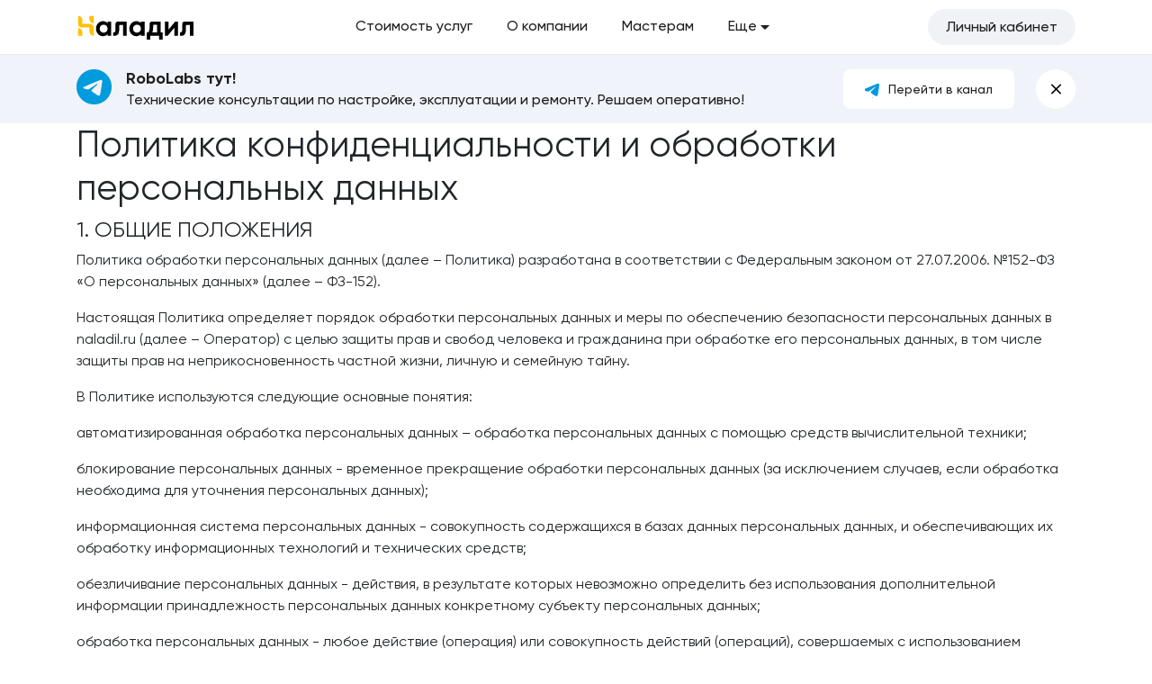

--- FILE ---
content_type: text/html; charset=UTF-8
request_url: https://naladil.ru/privacy-policy
body_size: 15488
content:
<!DOCTYPE html>
<html lang="ru">
<head>
    <!-- Google tag (gtag.js) -->
<script async src="https://www.googletagmanager.com/gtag/js?id=G-M2C0TQRPY0"></script>
<script>
    window.dataLayer = window.dataLayer || [];
    function gtag(){dataLayer.push(arguments);}
    gtag('js', new Date());

    gtag('config', 'G-M2C0TQRPY0');
</script>
    <meta charset="utf-8">
    <meta http-equiv="X-UA-Compatible" content="IE=edge">
    <meta name="viewport" content="width=device-width, initial-scale=1.0, maximum-scale=1.0, user-scalable=0">

        <meta name="csrf-token" content="JXraH6e18kZluk0Ea7zu9RjOcVMNWPWgorm3ua1Q">
    <link rel="icon" href="/favicon.svg" type="image/svg+xml">
    <title>Naladil.ru — сервисная служба нового поколения</title>
        <meta name="keywords" content="">
    <meta name="description" content="">

    <link href="/build/front/css/app.css?id=e478007dc662d3b78943" rel="stylesheet">
</head>
<body class="">
<div id="wrapper">
    <div id="header">
    <div class="container">
        <div class="header-wrapper d-flex align-items-center">
            <div class="w-100 d-flex align-items-center">
                <a href="/" class="logo">
                    <img src="https://naladil.ru/build/front/images/app/logo-v2.svg">
                </a>
                <div class="d-none d-lg-block flex-grow-1">
                    <ul class="main-menu d-flex justify-content-center">
                        <li class="item">
                            <a
                                href="https://naladil.ru/prices"
                                class="link d-flex align-items-center "
                            ><span>Стоимость услуг</span></a>
                        </li>
                        <li class="item">
                            <a
                                href="https://naladil.ru/about"
                                class="link d-flex align-items-center "
                            ><span>О компании</span></a>
                        </li>
                        <li class="item">
                            <a
                                href="https://naladil.ru/masters"
                                class="link d-flex align-items-center "
                            ><span>Мастерам</span></a>
                        </li>
                        <li class="item v2-select js-v2-select">
                            <span
                                class="link more d-flex align-items-center js-v2-select-toggle"
                            ><span>Еще</span><span class="arrow"></span></span>
                            <div class="v2-select-dropdown d-none js-v2-select-dropdown w-content">
                                <a
                                    href="https://naladil.ru/partners"
                                    class="v2-select-option "
                                ><span>Партнерам</span></a>
                                <a
                                    href="https://naladil.ru/faq"
                                    class="v2-select-option "
                                ><span>Частые вопросы</span></a>
                                <a
                                    href="https://naladil.ru/help"
                                    class="v2-select-option "
                                ><span>Помощь</span></a>
                            </div>
                        </li>
                    </ul>
                </div>
            </div>

            <div class="d-flex align-items-center">
                <div class="btn-tg-rl d-none">
    <div class="d-flex">
        <div class="w-100">
            <a href="https://t.me/robolabs_online" target="_blank" class="title">
                <span class="ico-tg-btn"></span>
                <span class="d-none d-sm-inline">RoboLabs тут</span>
                <span class="d-sm-none">RL</span>
            </a>
        </div>
        <div class="flex-shrink-1">
            <div class="to-alert d-none d-sm-block"></div>
        </div>
    </div>
</div>

                                    <a class="btn-account text-nowrap d-flex align-items-center" href="https://naladil.ru/login">Личный кабинет</a>
                
                <div class="btn-menu-collapse">
                    <i class="ico-menu"></i>
                    <i class="ico-cross d-none"></i>
                </div>
            </div>
        </div>
    </div>
    <div class="box-collapse-menu container" style="display: none">
        <ul class="collapse-menu">
            <li><a href="https://naladil.ru/prices">Услуги</a></li>
            <li><a href="https://naladil.ru/partners">Партнерам</a></li>
            <li><a href="https://naladil.ru/masters">Мастерам</a></li>
            <li><a href="https://naladil.ru/about">О компании</a></li>
            <li><a href="https://naladil.ru/faq">Частые вопросы</a></li>
            <li><a href="https://naladil.ru/help">Помощь</a></li>
        </ul>
    </div>
</div>
    <div class="alert-rl-tg ">
    <div class="container">
        <div class="content d-flex">
            <div class="flex-shrink-1">
                <div class="icon"></div>
            </div>
            <div class="w-100">
                <div class="d-md-flex">
                    <div class="w-100">
                        <div class="title">RoboLabs тут!</div>
                        <div class="description">
                            Технические консультации по настройке, эксплуатации и ремонту.
                            Решаем оперативно!
                        </div>
                    </div>
                    <div class="flex-shrink-1">
                        <a href="https://t.me/robolabs_online" target="_blank" class="btn-tg">
                            <span class="ico-tg-btn"></span>Перейти в канал
                        </a>
                    </div>
                </div>
            </div>
            <div class="rl-tg-close"></div>
        </div>
    </div>
</div>
        <div class="container">
        <h1>Политика конфиденциальности и обработки персональных данных</h1>
        <h4>1. ОБЩИЕ ПОЛОЖЕНИЯ</h4>
        <p>Политика обработки персональных данных (далее – Политика) разработана в соответствии с Федеральным законом от 27.07.2006. №152-ФЗ «О персональных данных» (далее – ФЗ-152).</p>
        <p>Настоящая Политика определяет порядок обработки персональных данных и меры по обеспечению безопасности персональных данных в naladil.ru (далее – Оператор) с целью защиты прав и свобод человека и гражданина при обработке его персональных данных, в том числе защиты прав на неприкосновенность частной жизни, личную и семейную тайну.</p>
        <p>В Политике используются следующие основные понятия:</p>
        <p>
            <span>автоматизированная обработка персональных данных</span>&nbsp;– обработка персональных данных с помощью средств вычислительной техники;
        </p>
        <p>
            <span>блокирование персональных данных</span>&nbsp;- временное прекращение обработки персональных данных (за исключением случаев, если обработка необходима для уточнения персональных данных);
        </p>
        <p>
            <span>информационная система персональных данных</span>&nbsp;- совокупность содержащихся в базах данных персональных данных, и обеспечивающих их обработку информационных технологий и технических средств;
        </p>
        <p>
            <span>обезличивание персональных данных</span>&nbsp;- действия, в результате которых невозможно определить без использования дополнительной информации принадлежность персональных данных конкретному субъекту персональных данных;
        </p>
        <p>
            <span>обработка персональных данных</span>&nbsp;- любое действие (операция) или совокупность действий (операций), совершаемых с использованием средств автоматизации или без использования таких средств с персональными данными, включая сбор, запись, систематизацию, накопление, хранение, уточнение (обновление, изменение), извлечение, использование, передачу (распространение, предоставление, доступ), обезличивание, блокирование, удаление, уничтожение персональных данных;
        </p>
        <p>
            <span>оператор&nbsp;</span>- государственный орган, муниципальный орган, юридическое или физическое лицо, самостоятельно или совместно с другими лицами организующие и (или) осуществляющие обработку персональных данных, а также определяющие цели обработки персональных данных, состав персональных данных, подлежащих обработке, действия (операции), совершаемые с персональными данными;
        </p>
        <p>
            <span>персональные данные</span>&nbsp;– любая информация, относящаяся к прямо или косвенно определенному или определяемому физическому лицу (субъекту персональных данных);
        </p>
        <p>
            <span>предоставление персональных данных</span>&nbsp;– действия, направленные на раскрытие персональных данных определенному лицу или определенному кругу лиц;
        </p>
        <p>
            <span>распространение персональных данных</span>&nbsp;- действия, направленные на раскрытие персональных данных неопределенному кругу лиц (передача персональных данных) или на ознакомление с персональными данными неограниченного круга лиц, в том числе обнародование персональных данных в средствах массовой информации, размещение в информационно- телекоммуникационных сетях или предоставление доступа к персональным данным каким-либо иным способом;
        </p>
        <p>
            <span>трансграничная передача персональных данных</span>&nbsp;- передача персональных данных на территорию иностранного государства органу власти иностранного государства, иностранному физическому или иностранному юридическому лицу.
        </p>
        <p>
            <span>уничтожение персональных данных</span>&nbsp;- действия, в результате которых невозможно восстановить содержание персональных данных в информационной системе персональных данных и (или) результате которых уничтожаются материальные носители персональных данных;
        </p>
        <p>Компания обязана опубликовать или иным образом обеспечить неограниченный доступ к настоящей Политике обработки персональных данных в соответствии с ч. 2 ст. 18.1. ФЗ-152.</p>
        <h4>2. ПРИНЦИПЫ И УСЛОВИЯ ОБРАБОТКИ ПЕРСОНАЛЬНЫХ ДАННЫХ</h4><h4>2.1 Принципы обработки персональных данных</h4>
        <p>Обработка персональных данных у Оператора осуществляется на основе следующих принципов:</p>
        <ul>
            <li><p>законности и справедливой основы;</p></li>
            <li>
                <p>ограничения обработки персональных данных достижением конкретных, заранее определенных и законных целей;</p>
            </li>
            <li><p>недопущения обработки персональных данных, несовместимой с целями сбора персональных данных;</p></li>
            <li>
                <p>недопущения объединения баз данных, содержащих персональные данные, обработка которых осуществляется в целях, несовместимых между собой;</p>
            </li>
            <li><p>обработки только тех персональных данных, которые отвечают целям их обработки;</p></li>
            <li><p>соответствия содержания и объема обрабатываемых персональных данных заявленным целям обработки;</p>
            </li>
            <li>
                <p>недопущения обработки персональных данных, избыточных по отношению к заявленным целям их обработки;</p>
            </li>
            <li>
                <p>обеспечения точности, достаточности и актуальности персональных данных по отношению к целям обработки персональных данных;</p>
            </li>
            <li>
                <p>уничтожения либо обезличивания персональных данных по достижении целей их обработки или в случае утраты необходимости в достижении этих целей, при невозможности устранения Оператором допущенных нарушений персональных данных, если иное не предусмотрено федеральным законом.</p>
            </li>
        </ul>
        <h4>2.2 Условия обработки персональных данных</h4>
        <p>Оператор производит обработку персональных данных при наличии хотя бы одного из следующих условий:</p>
        <ul>
            <li>
                <p>обработка персональных данных осуществляется с согласия субъекта персональных данных на обработку его персональных данных;</p>
            </li>
            <li>
                <p>обработка персональных данных необходима для достижения целей, предусмотренных международным договором Российской Федерации или законом, для осуществления и выполнения возложенных законодательством Российской Федерации на оператора функций, полномочий и обязанностей;</p>
            </li>
            <li>
                <p>обработка персональных данных необходима для осуществления правосудия, исполнения судебного акта, акта другого органа или должностного лица, подлежащих исполнению в соответствии с законодательством Российской Федерации об исполнительном производстве;</p>
            </li>
            <li>
                <p>обработка персональных данных необходима для исполнения договора, стороной которого либо выгодоприобретателем или поручителем по которому является субъект персональных данных, а также для заключения договора по инициативе субъекта персональных данных или договора, по которому субъект персональных данных будет являться выгодоприобретателем или поручителем;</p>
            </li>
            <li>
                <p>обработка персональных данных необходима для осуществления прав и законных интересов оператора или третьих лиц либо для достижения общественно значимых целей при условии, что при этом не нарушаются права и свободы субъекта персональных данных;</p>
            </li>
            <li>
                <p>осуществляется обработка персональных данных, доступ неограниченного круга лиц к которым предоставлен субъектом персональных данных либо по его просьбе (далее - общедоступные персональные данные);</p>
            </li>
            <li>
                <p>осуществляется обработка персональных данных, подлежащих опубликованию или обязательному раскрытию в соответствии с федеральным законом.</p>
            </li>
        </ul>
        <h4>2.3 Конфиденциальность персональных данных</h4>
        <p>Оператор и иные лица, получившие доступ к персональным данным, обязаны не раскрывать третьим лицам и не распространять персональные данные без согласия субъекта персональных данных, если иное не предусмотрено федеральным законом.</p>
        <h4>2.4 Общедоступные источники персональных данных</h4>
        <p>В целях информационного обеспечения у Оператора могут создаваться общедоступные источники персональных данных субъектов, в том числе справочники и адресные книги. В общедоступные источники персональных данных с письменного согласия субъекта могут включаться его фамилия, имя, отчество, дата и место рождения, должность, номера контактных телефонов, адрес электронной почты и иные персональные данные, сообщаемые субъектом персональных данных.</p>
        <p>Сведения о субъекте должны быть в любое время исключены из общедоступных источников персональных данных по требованию субъекта либо по решению суда или иных уполномоченных государственных органов.</p>
        <h4>2.5 Специальные категории персональных данных</h4>
        <p>Обработка Оператором специальных категорий персональных данных, касающихся расовой, национальной принадлежности, политических взглядов, религиозных или философских убеждений, состояния здоровья, интимной жизни, допускается в случаях, если:</p>
        <ul>
            <li>
                <p>субъект персональных данных дал согласие в письменной форме на обработку своих персональных данных;</p>
            </li>
            <li><p>персональные данные сделаны общедоступными субъектом персональных данных;</p></li>
            <li>
                <p>обработка персональных данных осуществляется в соответствии с законодательством о государственной социальной помощи, трудовым законодательством, законодательством Российской Федерации о пенсиях по государственному пенсионному обеспечению, о трудовых пенсиях;</p>
            </li>
            <li>
                <p>обработка персональных данных необходима для защиты жизни, здоровья или иных жизненно важных интересов субъекта персональных данных либо жизни, здоровья или иных жизненно важных интересов других лиц и получение согласия субъекта персональных данных невозможно;</p>
            </li>
            <li>
                <p>обработка персональных данных осуществляется в медико-профилактических целях, в целях установления медицинского диагноза, оказания медицинских и медико- социальных услуг при условии, что обработка персональных данных осуществляется лицом, профессионально занимающимся медицинской деятельностью и обязанным в соответствии с законодательством Российской Федерации сохранять врачебную тайну;</p>
            </li>
            <li>
                <p>обработка персональных данных необходима для установления или осуществления прав субъекта персональных данных или третьих лиц, а равно и в связи с осуществлением правосудия;</p>
            </li>
            <li>
                <p>обработка персональных данных осуществляется в соответствии с законодательством об обязательных видах страхования, со страховым законодательством.</p>
            </li>
        </ul>
        <p>Обработка специальных категорий персональных данных должна быть незамедлительно прекращена, если устранены причины, вследствие которых осуществлялась их обработка, если иное не установлено федеральным законом.</p>
        <p>Обработка персональных данных о судимости может осуществляться Оператором исключительно в случаях и в порядке, которые определяются в соответствии с федеральными законами.</p>
        <h4>2.6 Биометрические персональные данные</h4>
        <p>Сведения, которые характеризуют физиологические и биологические особенности человека, на основании которых можно установить его личность - биометрические персональные данные - могут обрабатываться Оператором только при наличии согласия в письменной форме субъекта.</p>
        <h4>2.7 Поручение обработки персональных данных другому лицу</h4>
        <p>Оператор вправе поручить обработку персональных данных другому лицу с согласия субъекта персональных данных, если иное не предусмотрено федеральным законом, на основании заключаемого с этим лицом договора. Лицо, осуществляющее обработку персональных данных по поручению Оператора, обязано соблюдать принципы и правила обработки персональных данных, предусмотренные ФЗ-152.</p>
        <h4>2.8 Трансграничная передача персональных данных</h4>
        <p>Оператор обязана убедиться в том, что иностранным государством, на территорию которого предполагается осуществлять передачу персональных данных, обеспечивается адекватная защита прав субъектов персональных данных, до начала осуществления такой передачи.</p>
        <p>Трансграничная передача персональных данных на территории иностранных государств, не обеспечивающих адекватной защиты прав субъектов персональных данных, может осуществляться в случаях:</p>
        <ul>
            <li>
                <p>наличия согласия в письменной форме субъекта персональных данных на трансграничную передачу его персональных данных;</p>
            </li>
            <li><p>исполнения договора, стороной которого является субъект персональных данных.</p></li>
        </ul>
        <h4>3. ПРАВА СУБЪЕКТА ПЕРСОНАЛЬНЫХ ДАННЫХ</h4>
        <h4>3.1 Согласие субъекта персональных данных на обработку его персональных данных</h4>
        <p>Субъект персональных данных принимает решение о предоставлении его персональных данных и дает согласие на их обработку свободно, своей волей и в своем интересе. Согласие на обработку персональных данных может быть дано субъектом персональных данных или его представителем в любой позволяющей подтвердить факт его получения форме, если иное не установлено федеральным законом.</p>
        <p>Обязанность предоставить доказательство получения согласия субъекта персональных данных на обработку его персональных данных или доказательство наличия оснований, указанных в ФЗ-152, возлагается на Оператора.</p>
        <h4>3.2 Права субъекта персональных данных</h4>
        <p>Субъект персональных данных имеет право на получение у Оператора информации, касающейся обработки его персональных данных, если такое право не ограничено в соответствии с федеральными законами. Субъект персональных данных вправе требовать от Оператора уточнения его персональных данных, их блокирования или уничтожения в случае, если персональные данные являются неполными, устаревшими, неточными, незаконно полученными или не являются необходимыми для заявленной цели обработки, а также принимать предусмотренные законом меры по защите своих прав.</p>
        <p></p>
        <p>Обработка персональных данных в целях продвижения товаров, работ, услуг на рынке путем осуществления прямых контактов с потенциальным потребителем с помощью средств связи, а также в целях политической агитации допускается только при условии предварительного согласия субъекта персональных данных. Указанная обработка персональных данных признается осуществляемой без предварительного согласия субъекта персональных данных, если Компания не докажет, что такое согласие было получено.</p>
        <p>Оператор обязан немедленно прекратить по требованию субъекта персональных данных обработку его персональных данных в вышеуказанных целях.</p>
        <p>Запрещается принятие на основании исключительно автоматизированной обработки персональных данных решений, порождающих юридические последствия в отношении субъекта персональных данных или иным образом затрагивающих его права и законные интересы, за исключением случаев, предусмотренных федеральными законами, или при наличии согласия в письменной форме субъекта персональных данных.</p>
        <p>Если субъект персональных данных считает, что Оператор осуществляет обработку его персональных данных с нарушением требований ФЗ-152 или иным образом нарушает его права и свободы, субъект персональных данных вправе обжаловать действия или бездействие Оператора в Уполномоченный орган по защите прав субъектов персональных данных или в судебном порядке.</p>
        <p>Субъект персональных данных имеет право на защиту своих прав и законных интересов, в том числе на возмещение убытков и (или) компенсацию морального вреда в судебном порядке.</p>
        <h4>4. ОБЕСПЕЧЕНИЕ БЕЗОПАСНОСТИ ПЕРСОНАЛЬНЫХ ДАННЫХ</h4>
        <p>Безопасность персональных данных, обрабатываемых Оператора, обеспечивается реализацией правовых, организационных и технических мер, необходимых для обеспечения требований федерального законодательства в области защиты персональных данных.</p>
        <p>Для предотвращения несанкционированного доступа к персональным данным Оператором применяются следующие организационно-технические меры:</p>
        <ul>
            <li><p>назначение должностных лиц, ответственных за организацию обработки и защиты персональных данных;</p>
            </li>
            <li><p>ограничение состава лиц, имеющих доступ к персональным данным;</p></li>
            <li>
                <p>ознакомление субъектов с требованиями федерального законодательства и нормативных документов Оператора по обработке и защите персональных данных;</p>
            </li>
            <li><p>организация учета, хранения и обращения носителей информации;</p></li>
            <li>
                <p>определение угроз безопасности персональных данных при их обработке, формирование на их основе моделей угроз;</p>
            </li>
            <li><p>разработка на основе модели угроз системы защиты персональных данных;</p></li>
            <li><p>проверка готовности и эффективности использования средств защиты информации;</p></li>
            <li>
                <p>разграничение доступа пользователей к информационным ресурсам и программно- аппаратным средствам обработки информации;</p>
            </li>
            <li><p>регистрация и учет действий пользователей информационных систем персональных данных;</p></li>
            <li><p>использование антивирусных средств и средств восстановления системы защиты персональных данных;</p>
            </li>
            <li>
                <p>применение в необходимых случаях средств межсетевого экранирования, обнаружения вторжений, анализа защищенности и средств криптографической защиты информации;</p>
            </li>
            <li>
                <p>организация пропускного режима на территорию Оператора, охраны помещений с техническими средствами обработки персональных данных.</p>
            </li>
        </ul>
        <h4>5. ЗАКЛЮЧИТЕЛЬНЫЕ ПОЛОЖЕНИЯ</h4>
        <p>Иные права и обязанности Оператора, как оператора персональных данных определяются законодательством Российской Федерации в области персональных данных.</p>
        <p>Должностные лица Оператора, виновные в нарушении норм, регулирующих обработку и защиту персональных данных, несут материальную, дисциплинарную, административную, гражданско-правовую или уголовную ответственность в порядке, установленном федеральными законами.</p>
    </div>
    <div id="push"></div>
</div>
<div id="footer">
    <div class="container">
        <div class="box">
            <div class="row">
                <div class="col-lg-6">
                    <div class="title v2-title">Доверьте ремонт в надёжные руки</div>
                </div>
                <div class="col-lg-6">
                    <div class="footer-menu">
                        <div class="row">
                            <div class="col-md-5 col-xl-4 order-2 order-md-1">
                                <div class="item"><a href="https://naladil.ru/prices">Услуги</a></div>
                                <div class="item"><a href="https://naladil.ru/partners">Партнёрам</a></div>
                                <div class="item"><a href="https://naladil.ru/about">О компании</a></div>
                                <div class="item"><a href="https://naladil.ru/faq">Частые вопросы</a></div>
                                <div class="item"><a href="https://naladil.ru/contacts">Контакты</a></div>
                                <div class="item"><a href="https://trapeza.ru" target="_blank">Деловая Русь</a></div>
                            </div>
                            <div class="col-md-5 col-xl-4 order-1 order-md-2 mb-3 mb-md-0">
                                                                                                            <div class="item"><span class="js-auth-register-modal" data-v2modal="modal-auth-register" data-type="requests">Заявка на ремонт</span></div>
                                                                                                                                                                                <div class="item"><span class="js-auth-register-modal" data-v2modal="modal-auth-register" data-type="installations">Заявка на монтаж</span></div>
                                                                                                                                                                                <div class="item"><span class="js-auth-register-modal" data-v2modal="modal-auth-register" data-type="maintenance-simple">Заявка на ТО</span></div>
                                                                                                </div>
                        </div>
                    </div>
                </div>
            </div>

            <div class="bottom">
                <div class="public-offer mb-2">Интернет ресурс носит исключительно информационный характер и не является публичной офертой, определяемой положениями ст. 437 Гражданского кодекса РФ.</div>
                <div class="copy">© 1991-2026 ООО «Деловая Русь»</div>
            </div>

            <div class="logo-footer"></div>
        </div>
    </div>
</div>
<div id="app-auth-register-form"></div>


<div id="app-partner-request-form"></div>
<div class="modal fade" id="serviceRegionModal" tabindex="-1" role="dialog" aria-labelledby="serviceRegionModalLabel" aria-hidden="true">
    <div class="modal-dialog modal-dialog-centered modal-lg">
        <div class="modal-content">
            <form action="#" class="service-region-selection-form form-step" enctype="multipart/form-data">
                <input type="hidden" name="_token" value="JXraH6e18kZluk0Ea7zu9RjOcVMNWPWgorm3ua1Q" autocomplete="off">                <input type="hidden" name="_method" value="PUT">
                <input class="js-city-for-address-suggestion" type="hidden" name="city">

                <div class="modal-header">
                    <h5 class="modal-title" id="serviceModalRegionLabel">Анкета для сервис-партнеров</h5>
                    <button type="button" class="close" data-dismiss="modal" aria-label="Close">
                        <span aria-hidden="true">&times;</span>
                    </button>
                </div>

                <div class="modal-body">

                    <div class="js-errors alert alert-danger d-none"></div>

                    <p>Поля отмеченные знаком <span class="red">*</span> обязательны для заполнения.</p>

                    <div class="form-section">
                        <div class="mb-4">
                            <div class="mb-2">Город, адрес сервисной службы <span class="red">*</span></div>
                            <input type="text" name="address" class="js-address-suggestion form-control input-lg" placeholder="Другое" required>
                        </div>

                        <div class="mb-4">
                            <div class="mb-2">Сколько лет сервису</div>
                                                            <div class="mb-2">
                                    <div class="custom-control custom-radio">
                                        <input class="custom-control-input" name="old_service" id="old_service_1" type="radio" value="Менее года"  checked >
                                        <label class="custom-control-label" for="old_service_1">Менее года</label>
                                    </div>
                                </div>
                                                            <div class="mb-2">
                                    <div class="custom-control custom-radio">
                                        <input class="custom-control-input" name="old_service" id="old_service_2" type="radio" value="От 1 до 3 лет" >
                                        <label class="custom-control-label" for="old_service_2">От 1 до 3 лет</label>
                                    </div>
                                </div>
                                                            <div class="mb-2">
                                    <div class="custom-control custom-radio">
                                        <input class="custom-control-input" name="old_service" id="old_service_3" type="radio" value="От 3 до 10 лет" >
                                        <label class="custom-control-label" for="old_service_3">От 3 до 10 лет</label>
                                    </div>
                                </div>
                                                            <div class="mb-2">
                                    <div class="custom-control custom-radio">
                                        <input class="custom-control-input" name="old_service" id="old_service_4" type="radio" value="Более 10 лет" >
                                        <label class="custom-control-label" for="old_service_4">Более 10 лет</label>
                                    </div>
                                </div>
                                                    </div>

                        <div class="mb-4">
                            <div class="mb-2">Количество сервисных сотрудников</div>
                                                            <div class="mb-2">
                                    <div class="custom-control custom-radio">
                                        <input class="custom-control-input" name="count_employees" id="count_employees_1" type="radio" value="Один сотрудник"  checked >
                                        <label class="custom-control-label" for="count_employees_1">Один сотрудник</label>
                                    </div>
                                </div>
                                                            <div class="mb-2">
                                    <div class="custom-control custom-radio">
                                        <input class="custom-control-input" name="count_employees" id="count_employees_2" type="radio" value="Два-пять сотрудников" >
                                        <label class="custom-control-label" for="count_employees_2">Два-пять сотрудников</label>
                                    </div>
                                </div>
                                                            <div class="mb-2">
                                    <div class="custom-control custom-radio">
                                        <input class="custom-control-input" name="count_employees" id="count_employees_3" type="radio" value="Более пяти" >
                                        <label class="custom-control-label" for="count_employees_3">Более пяти</label>
                                    </div>
                                </div>
                                                    </div>
                    </div>

                    <div class="form-section">
                        <div class="mb-2">Основной профиль, специфика</div>
                                                    <div class="mb-2">
                                <div class="custom-control custom-checkbox">
                                    <input class="custom-control-input" name="main_profile[]" id="main_profile_1" type="checkbox" value="Тепловое оборудование">
                                    <label class="custom-control-label" for="main_profile_1">Тепловое оборудование</label>
                                </div>
                            </div>
                                                    <div class="mb-2">
                                <div class="custom-control custom-checkbox">
                                    <input class="custom-control-input" name="main_profile[]" id="main_profile_2" type="checkbox" value="Холодильное оборудование">
                                    <label class="custom-control-label" for="main_profile_2">Холодильное оборудование</label>
                                </div>
                            </div>
                                                    <div class="mb-2">
                                <div class="custom-control custom-checkbox">
                                    <input class="custom-control-input" name="main_profile[]" id="main_profile_3" type="checkbox" value="Газовое оборудование">
                                    <label class="custom-control-label" for="main_profile_3">Газовое оборудование</label>
                                </div>
                            </div>
                                                    <div class="mb-2">
                                <div class="custom-control custom-checkbox">
                                    <input class="custom-control-input" name="main_profile[]" id="main_profile_4" type="checkbox" value="СВЧ-печи">
                                    <label class="custom-control-label" for="main_profile_4">СВЧ-печи</label>
                                </div>
                            </div>
                                                    <div class="mb-2">
                                <div class="custom-control custom-checkbox">
                                    <input class="custom-control-input" name="main_profile[]" id="main_profile_5" type="checkbox" value="Попкорн-оборудование">
                                    <label class="custom-control-label" for="main_profile_5">Попкорн-оборудование</label>
                                </div>
                            </div>
                                                    <div class="mb-2">
                                <div class="custom-control custom-checkbox">
                                    <input class="custom-control-input" name="main_profile[]" id="main_profile_6" type="checkbox" value="Хлебопекарное">
                                    <label class="custom-control-label" for="main_profile_6">Хлебопекарное</label>
                                </div>
                            </div>
                                                    <div class="mb-2">
                                <div class="custom-control custom-checkbox">
                                    <input class="custom-control-input" name="main_profile[]" id="main_profile_7" type="checkbox" value="Технологическое оборудование">
                                    <label class="custom-control-label" for="main_profile_7">Технологическое оборудование</label>
                                </div>
                            </div>
                                                    <div class="mb-2">
                                <div class="custom-control custom-checkbox">
                                    <input class="custom-control-input" name="main_profile[]" id="main_profile_8" type="checkbox" value="Кофейное оборудование">
                                    <label class="custom-control-label" for="main_profile_8">Кофейное оборудование</label>
                                </div>
                            </div>
                                            </div>

                    <div class="form-section">
                        <div class="mb-2">Интервал времени приезда сервисного специалиста после получения заявки на ремонт</div>
                                                    <div class="mb-2">
                                <div class="custom-control custom-radio">
                                    <input class="custom-control-input" name="arrival_time" id="arrival_time_1" type="radio" value="В пределах 4-х часов"  checked >
                                    <label class="custom-control-label" for="arrival_time_1">В пределах 4-х часов</label>
                                </div>
                            </div>
                                                    <div class="mb-2">
                                <div class="custom-control custom-radio">
                                    <input class="custom-control-input" name="arrival_time" id="arrival_time_2" type="radio" value="В течение суток" >
                                    <label class="custom-control-label" for="arrival_time_2">В течение суток</label>
                                </div>
                            </div>
                                                    <div class="mb-2">
                                <div class="custom-control custom-radio">
                                    <input class="custom-control-input" name="arrival_time" id="arrival_time_3" type="radio" value="Более суток" >
                                    <label class="custom-control-label" for="arrival_time_3">Более суток</label>
                                </div>
                            </div>
                                            </div>

                    <div class="form-section">
                        <div class="mb-4">
                            <div class="mb-2">Наличие сертификатов и допусков</div>
                                                            <div class="mb-2">
                                    <div class="custom-control custom-checkbox">
                                        <input class="custom-control-input" name="certificate[]" id="certificate_1" type="checkbox" value="Удостоверение по электробезопасности">
                                        <label class="custom-control-label" for="certificate_1">Удостоверение по электробезопасности</label>
                                    </div>
                                </div>
                                                            <div class="mb-2">
                                    <div class="custom-control custom-checkbox">
                                        <input class="custom-control-input" name="certificate[]" id="certificate_2" type="checkbox" value="Лицензия на обслуживание газового оборудования">
                                        <label class="custom-control-label" for="certificate_2">Лицензия на обслуживание газового оборудования</label>
                                    </div>
                                </div>
                                                    </div>

                        <div>
                            <div class="mb-2">Другое</div>
                            <div>
                                <input type="text" name="certificate_other" class="form-control input-lg" placeholder="Другое">
                            </div>
                        </div>
                    </div>

                    <div class="form-section">
                        <div class="mb-4">
                            <div>Обеспеченность основными материалами для производства работ, наличие инструмента</div>
                                                            <div class="mb-2">
                                    <div class="custom-control custom-checkbox">
                                        <input class="custom-control-input" name="tool[]" id="tool_1" type="checkbox" value="В наличии только основной инструмент">
                                        <label class="custom-control-label" for="tool_1">В наличии только основной инструмент</label>
                                    </div>
                                </div>
                                                            <div class="mb-2">
                                    <div class="custom-control custom-checkbox">
                                        <input class="custom-control-input" name="tool[]" id="tool_2" type="checkbox" value="В наличии инструмент для ремонта холодильного оборудования, фреон">
                                        <label class="custom-control-label" for="tool_2">В наличии инструмент для ремонта холодильного оборудования, фреон</label>
                                    </div>
                                </div>
                                                            <div class="mb-2">
                                    <div class="custom-control custom-checkbox">
                                        <input class="custom-control-input" name="tool[]" id="tool_3" type="checkbox" value="Инструменты для сварки (сварка аргоном)">
                                        <label class="custom-control-label" for="tool_3">Инструменты для сварки (сварка аргоном)</label>
                                    </div>
                                </div>
                                                    </div>

                        <div class="mb-4">
                            <div class="mb-2">Обеспеченность транспортными средствами</div>
                                                            <div class="mb-2">
                                    <div class="custom-control custom-radio">
                                        <input class="custom-control-input" name="has_car" id="has_car_1" type="radio" value="1 автомобиль"  checked >
                                        <label class="custom-control-label" for="has_car_1">1 автомобиль</label>
                                    </div>
                                </div>
                                                            <div class="mb-2">
                                    <div class="custom-control custom-radio">
                                        <input class="custom-control-input" name="has_car" id="has_car_2" type="radio" value="2 и более автомобилей" >
                                        <label class="custom-control-label" for="has_car_2">2 и более автомобилей</label>
                                    </div>
                                </div>
                                                            <div class="mb-2">
                                    <div class="custom-control custom-radio">
                                        <input class="custom-control-input" name="has_car" id="has_car_3" type="radio" value="отсутствует" >
                                        <label class="custom-control-label" for="has_car_3">отсутствует</label>
                                    </div>
                                </div>
                                                    </div>

                        <div class="mb-4">
                            <div class="mb-2">Возможность выезда в ближайшие города, командировки до нескольких дней (не более недели)</div>
                                                            <div class="mb-2">
                                    <div class="custom-control custom-radio">
                                        <input class="custom-control-input" name="business_trips" id="business_trips_1" type="radio" value="Да"  checked >
                                        <label class="custom-control-label" for="business_trips_1">Да</label>
                                    </div>
                                </div>
                                                            <div class="mb-2">
                                    <div class="custom-control custom-radio">
                                        <input class="custom-control-input" name="business_trips" id="business_trips_2" type="radio" value="Не более суток" >
                                        <label class="custom-control-label" for="business_trips_2">Не более суток</label>
                                    </div>
                                </div>
                                                            <div class="mb-2">
                                    <div class="custom-control custom-radio">
                                        <input class="custom-control-input" name="business_trips" id="business_trips_3" type="radio" value="нет" >
                                        <label class="custom-control-label" for="business_trips_3">нет</label>
                                    </div>
                                </div>
                                                    </div>

                        <div>
                            <div class="mb-2">Наличие крупных клиентов, значимых проектов</div>
                            <textarea name="projects" class="input input-lg form-control"></textarea>
                        </div>
                    </div>

                    <div class="form-section">
                        <div class="mb-4">
                            <div class="mb-2">Контактная информация:<span class="red">*</span></div>
                            <div class="mb-2">
                                <input type="text" name="phone" class="js-phone-mask form-control input-lg" placeholder="Прямой номер телефона*" required>
                            </div>
                            <div class="mb-2">
                                <input type="email" name="email" class="form-control input-lg" placeholder="Email">
                            </div>
                            <div>
                                <input type="text" name="site" class="form-control input-lg" placeholder="Сайт">
                            </div>
                        </div>

                        <div class="mb-4">
                            <div class="mb-2">Организация<span class="red">*</span></div>
                            <div class="mb-2">
                                <input type="text" name="legal_name" class="form-control input-lg" placeholder="Юр. лицо*" required>
                            </div>
                            <div>
                                <input type="text" name="inn" class="form-control input-lg" placeholder="ИНН*" required>
                            </div>
                        </div>

                        <div class="mb-4">
                            <div class="mb-2">Форма налогообложения</div>
                                                            <div class="mb-2">
                                    <div class="custom-control custom-radio">
                                        <input class="custom-control-input" name="tax_system" id="tax_system_1" type="radio" value="УСН (упрощённая система налогообложения)"  checked >
                                        <label class="custom-control-label" for="tax_system_1">УСН (упрощённая система налогообложения)</label>
                                    </div>
                                </div>
                                                            <div class="mb-2">
                                    <div class="custom-control custom-radio">
                                        <input class="custom-control-input" name="tax_system" id="tax_system_2" type="radio" value="ОСН (общая система налогообложения)" >
                                        <label class="custom-control-label" for="tax_system_2">ОСН (общая система налогообложения)</label>
                                    </div>
                                </div>
                                                    </div>

                        <div>
                            <div class="mb-2">
                                <div class="custom-control custom-checkbox">
                                    <input class="custom-control-input" name="regulations" id="regulations" type="checkbox" value="1" required>
                                    <label class="custom-control-label" for="regulations">Ознакомлен с регламентом взаимодействия с ООО «Наладил.ру» <span class="red">*</span></label>
                                </div>
                            </div>
                            <div>
                                Отправляя форму вы соглашаетесь с <a href="https://naladil.ru/privacy-policy" target="_blank">политикой конфиденциальности</a><br/>
                            </div>
                        </div>
                    </div>
                </div>

                <div class="modal-footer form-navigation">
                    <button type="button" class="btn btn-default btn-lg" data-dismiss="modal">Закрыть</button>
                    <button type="button" class="btn btn-warning btn-lg prev">Назад</button>
                    <button type="button" class="btn btn-primary btn-lg next">Вперед</button>
                    <input type="submit" name="submit" class="submit btn btn-primary btn-lg" value="Отправить">
                </div>
            </form>
        </div>
    </div>
</div>
<script src="/build/front/js/app.js?id=dbbdd8d950485bab972e"></script>
<span style="display: table"><!--LiveInternet counter--><script type="text/javascript">
    document.write('<a href="//www.liveinternet.ru/click" ' + 'target="_blank"><img src="//counter.yadro.ru/hit?t41.6;r' + escape(document.referrer) + ((typeof (screen) == 'undefined') ? '' : ';s' + screen.width + '*' + screen.height + '*' + (screen.colorDepth ? screen.colorDepth : screen.pixelDepth)) + ';u' + escape(document.URL) + ';h' + escape(document.title.substring(0, 150)) + ';' + Math.random() + '" alt="" title="LiveInternet" ' + 'border="0" width="0" height="0"><\/a>')
</script><!--/LiveInternet--></span>

<!-- Yandex.Metrika counter -->
<script type="text/javascript">
    (function(m, e, t, r, i, k, a) {
        m[i] = m[i] || function() {
            (m[i].a = m[i].a || []).push(arguments)
        };
        m[i].l = 1 * new Date();
        k = e.createElement(t), a = e.getElementsByTagName(t)[0], k.async = 1, k.src = r, a.parentNode.insertBefore(k, a)
    })(window, document, "script", "https://mc.yandex.ru/metrika/tag.js", "ym");

    ym(55826563, "init", {
        clickmap: true,
        trackLinks: true,
        accurateTrackBounce: true,
        webvisor: true
    });
</script>
<noscript>
    <div><img src="https://mc.yandex.ru/watch/55826563" style="position:absolute; left:-9999px;" alt=""/></div>
</noscript><!-- /Yandex.Metrika counter -->










</body>
</html>


--- FILE ---
content_type: image/svg+xml
request_url: https://naladil.ru/build/front/images/app/ico-arrow-down-black.svg
body_size: 231
content:
<svg width="24" height="24" viewBox="0 0 24 24" fill="none" xmlns="http://www.w3.org/2000/svg">
<g id="arrow_drop_down_FILL0_wght400_GRAD0_opsz48 (1) 1">
<path id="Vector" d="M12 15L7 10.025H17L12 15Z" fill="#202020"/>
</g>
</svg>


--- FILE ---
content_type: image/svg+xml
request_url: https://naladil.ru/build/front/images/app/ico-tg-2.svg
body_size: 1880
content:
<svg width="17" height="17" viewBox="0 0 17 17" fill="none" xmlns="http://www.w3.org/2000/svg">
<path fill-rule="evenodd" clip-rule="evenodd" d="M9.02654 15.7883L9.01737 15.7899L8.9582 15.8191L8.94154 15.8224L8.92987 15.8191L8.8707 15.7899C8.86181 15.7872 8.85515 15.7885 8.8507 15.7941L8.84737 15.8024L8.8332 16.1591L8.83737 16.1758L8.8457 16.1866L8.93237 16.2483L8.94487 16.2516L8.95487 16.2483L9.04154 16.1866L9.05154 16.1733L9.05487 16.1591L9.0407 15.8033C9.03848 15.7944 9.03376 15.7894 9.02654 15.7883ZM9.24737 15.6941L9.23654 15.6958L9.08237 15.7733L9.07404 15.7816L9.07154 15.7908L9.08654 16.1491L9.0907 16.1591L9.09737 16.1649L9.26487 16.2424C9.27542 16.2452 9.28348 16.243 9.28904 16.2358L9.29237 16.2241L9.26404 15.7124C9.26126 15.7024 9.2557 15.6963 9.24737 15.6941ZM8.65154 15.6958C8.64786 15.6935 8.64347 15.6928 8.63928 15.6938C8.63509 15.6947 8.63142 15.6972 8.62904 15.7008L8.62404 15.7124L8.5957 16.2241C8.59626 16.2341 8.60098 16.2408 8.60987 16.2441L8.62237 16.2424L8.78987 16.1649L8.7982 16.1583L8.80154 16.1491L8.8157 15.7908L8.8132 15.7808L8.80487 15.7724L8.65154 15.6958Z" fill="#009BDC"/>
<path fill-rule="evenodd" clip-rule="evenodd" d="M15.0141 0.0978876C15.22 0.0112134 15.4454 -0.01868 15.6668 0.0113186C15.8882 0.0413171 16.0975 0.130111 16.273 0.268459C16.4484 0.406806 16.5836 0.589649 16.6644 0.797956C16.7452 1.00626 16.7687 1.23242 16.7324 1.45289L14.8424 12.9171C14.6591 14.0229 13.4457 14.6571 12.4316 14.1062C11.5832 13.6454 10.3232 12.9354 9.18991 12.1946C8.62324 11.8237 6.88741 10.6362 7.10074 9.79122C7.28407 9.06872 10.2007 6.35372 11.8674 4.73955C12.5216 4.10539 12.2232 3.73955 11.4507 4.32289C9.53241 5.77122 6.45241 7.97372 5.43407 8.59372C4.53574 9.14039 4.06741 9.23372 3.50741 9.14039C2.48574 8.97039 1.53824 8.70706 0.764907 8.38622C-0.280093 7.95289 -0.22926 6.51622 0.764073 6.09789L15.0141 0.0978876Z" fill="#009BDC"/>
</svg>


--- FILE ---
content_type: image/svg+xml
request_url: https://naladil.ru/build/front/images/app/logo-v2.svg
body_size: 3413
content:
<svg width="130" height="28" viewBox="0 0 130 28" fill="none" xmlns="http://www.w3.org/2000/svg">
<path d="M1.74902 1.63086C4.38235 1.63086 6.51708 3.7656 6.51708 6.39893V10.4859H15.0498C17.307 10.4859 19.1367 12.3156 19.1367 14.5728V23.731C16.5034 23.731 14.3687 21.5963 14.3687 18.963V14.5728H5.83593C3.57879 14.5728 1.74902 12.743 1.74902 10.4859V1.63086Z" fill="#FFC107"/>
<path d="M6.51708 20.022C6.51708 17.3887 4.38235 15.2539 1.74902 15.2539V23.731H6.49879H6.51708V20.022Z" fill="#FFC107"/>
<path d="M19.1332 6.22666C19.1352 6.28383 19.1362 6.34126 19.1362 6.39893V9.80468C16.5029 9.80468 14.3682 7.66995 14.3682 5.03662V1.63086H19.1362V6.22767L19.1332 6.22666Z" fill="#FFC107"/>
<path fill-rule="evenodd" clip-rule="evenodd" d="M34.5224 7.95438V9.81984C33.2893 8.27056 31.582 7.51172 29.3687 7.51172C27.2503 7.51172 25.4481 8.33379 23.9304 9.94631C22.4444 11.5588 21.6855 13.5191 21.6855 15.8588C21.6855 18.1986 22.4444 20.1905 23.9304 21.803C25.4481 23.4155 27.2503 24.206 29.3687 24.206C31.582 24.206 33.2893 23.4472 34.5224 21.8979V23.7633H38.6012V7.95438H34.5224ZM30.1275 20.317C28.8628 20.317 27.8194 19.9059 26.9973 19.0839C26.1753 18.2302 25.7642 17.1552 25.7642 15.8588C25.7642 14.5625 26.1753 13.4875 26.9973 12.6654C27.8194 11.8117 28.8628 11.4007 30.1275 11.4007C31.3923 11.4007 32.4356 11.8117 33.2577 12.6654C34.1114 13.4875 34.5224 14.5625 34.5224 15.8588C34.5224 17.1552 34.1114 18.2302 33.2577 19.0839C32.4356 19.9059 31.3923 20.317 30.1275 20.317Z" fill="black"/>
<path d="M45.9244 7.9541C44.4991 7.9541 43.3437 9.1095 43.3437 10.5348V16.9336C43.3437 19.3682 42.4268 20.3484 40.751 19.9374V23.7631C45.2092 24.2374 47.4225 22.0558 47.4225 17.155V12.5199C47.4225 12.1636 47.7113 11.8748 48.0676 11.8748H51.7857V23.7631H55.8645V7.9541H45.9244Z" fill="black"/>
<path fill-rule="evenodd" clip-rule="evenodd" d="M71.5752 9.81984V7.95438H75.6539V23.7633H71.5752V21.8979C70.3421 23.4472 68.6347 24.206 66.4215 24.206C64.3031 24.206 62.5008 23.4155 60.9832 21.803C59.4971 20.1905 58.7383 18.1986 58.7383 15.8588C58.7383 13.5191 59.4971 11.5588 60.9832 9.94631C62.5008 8.33379 64.3031 7.51172 66.4215 7.51172C68.6347 7.51172 70.3421 8.27056 71.5752 9.81984ZM64.0501 19.0839C64.8722 19.9059 65.9156 20.317 67.1803 20.317C68.445 20.317 69.4884 19.9059 70.3105 19.0839C71.1642 18.2302 71.5752 17.1552 71.5752 15.8588C71.5752 14.5625 71.1642 13.4875 70.3105 12.6654C69.4884 11.8117 68.445 11.4007 67.1803 11.4007C65.9156 11.4007 64.8722 11.8117 64.0501 12.6654C63.228 13.4875 62.817 14.5625 62.817 15.8588C62.817 17.1552 63.228 18.2302 64.0501 19.0839Z" fill="black"/>
<path fill-rule="evenodd" clip-rule="evenodd" d="M93.5809 19.9374V7.9541H83.7673C82.3421 7.9541 81.1866 9.1095 81.1866 10.5348V14.341C81.1866 16.7123 80.744 18.5778 79.8271 19.9374H77.8984V28H81.8822V23.7631H91.6838V28H95.6677V19.9374H93.5809ZM89.597 19.9374H84.1904C84.8543 18.4513 85.1705 16.5858 85.1705 14.341V12.267C85.1705 11.9107 85.4594 11.6218 85.8157 11.6218H89.597V19.9374Z" fill="black"/>
<path d="M102.233 16.9336L109.663 7.9541H112.699V23.7631H108.715V14.7836L101.285 23.7631H98.249V7.9541H102.233V16.9336Z" fill="black"/>
<path d="M120.06 7.9541C118.635 7.9541 117.479 9.1095 117.479 10.5348V16.9336C117.479 19.3682 116.562 20.3484 114.887 19.9374V23.7631C119.345 24.2374 121.558 22.0558 121.558 17.155V12.5199C121.558 12.1636 121.847 11.8748 122.203 11.8748H125.921V23.7631H130V7.9541H120.06Z" fill="black"/>
</svg>


--- FILE ---
content_type: image/svg+xml
request_url: https://naladil.ru/build/front/images/app/logo-mini.svg
body_size: 695
content:
<svg width="46" height="55" viewBox="0 0 46 55" fill="none" xmlns="http://www.w3.org/2000/svg">
<path d="M3.72607 3.72852C9.33704 3.72852 13.8856 8.27711 13.8856 13.8881V22.5963H32.0667C36.8763 22.5963 40.7749 26.495 40.7749 31.3045V50.8183C35.164 50.8183 30.6155 46.2698 30.6155 40.6589V31.3045H12.4343C7.62486 31.3045 3.72607 27.4057 3.72607 22.5963V3.72852Z" fill="#FFC107"/>
<path d="M13.8856 42.6616C13.8856 37.0507 9.33704 32.502 3.72607 32.502V50.5645H13.8467H13.8856V42.6616Z" fill="#FFC107"/>
<path d="M40.7687 13.2671C40.773 13.3889 40.7751 13.5113 40.7751 13.6342V20.891C35.1642 20.891 30.6157 16.3424 30.6157 10.7314V3.47461H40.7751V13.2693L40.7687 13.2671Z" fill="#FFC107"/>
</svg>


--- FILE ---
content_type: image/svg+xml
request_url: https://naladil.ru/build/front/images/app/ico-cross.svg
body_size: 641
content:
<svg width="11" height="12" viewBox="0 0 11 12" fill="none" xmlns="http://www.w3.org/2000/svg">
<path d="M10.7699 1.8413C11.0767 1.53446 11.0767 1.03697 10.7699 0.73013C10.463 0.42329 9.96554 0.42329 9.6587 0.73013L5.5 4.88883L1.3413 0.73013C1.03446 0.42329 0.536971 0.42329 0.23013 0.73013C-0.0767101 1.03697 -0.0767101 1.53446 0.23013 1.8413L4.38883 6L0.23013 10.1587C-0.0767101 10.4655 -0.0767101 10.963 0.23013 11.2699C0.536971 11.5767 1.03446 11.5767 1.3413 11.2699L5.5 7.11117L9.6587 11.2699C9.96554 11.5767 10.463 11.5767 10.7699 11.2699C11.0767 10.963 11.0767 10.4655 10.7699 10.1587L6.61117 6L10.7699 1.8413Z" fill="black"/>
</svg>


--- FILE ---
content_type: image/svg+xml
request_url: https://naladil.ru/build/front/images/app/ico-tg.svg
body_size: 1253
content:
<svg width="47" height="47" viewBox="0 0 47 47" fill="none" xmlns="http://www.w3.org/2000/svg">
<path d="M23.5003 3.91699C12.6903 3.91699 3.91699 12.6903 3.91699 23.5003C3.91699 34.3103 12.6903 43.0837 23.5003 43.0837C34.3103 43.0837 43.0837 34.3103 43.0837 23.5003C43.0837 12.6903 34.3103 3.91699 23.5003 3.91699ZM32.587 17.2337C32.2932 20.3278 31.0203 27.8478 30.3741 31.3141C30.0999 32.7828 29.5516 33.2724 29.0424 33.3312C27.9066 33.4291 27.0449 32.587 25.9482 31.8624C24.2249 30.7266 23.2457 30.0216 21.5812 28.9249C19.6424 27.652 20.8957 26.947 22.012 25.8112C22.3057 25.5174 27.3191 20.9545 27.417 20.5432C27.4306 20.481 27.4288 20.4163 27.4117 20.3549C27.3947 20.2934 27.3629 20.2371 27.3191 20.1907C27.2016 20.0928 27.0449 20.132 26.9078 20.1516C26.7316 20.1907 23.9899 22.012 18.6437 25.6153C17.8603 26.1441 17.1553 26.4182 16.5287 26.3987C15.8237 26.3791 14.492 26.007 13.4932 25.6741C12.2595 25.2824 11.2999 25.067 11.3782 24.3816C11.4174 24.0291 11.907 23.6766 12.8274 23.3045C18.5457 20.8174 22.3449 19.1724 24.2445 18.3891C29.6887 16.1174 30.8049 15.7257 31.5491 15.7257C31.7057 15.7257 32.0778 15.7649 32.3128 15.9607C32.5087 16.1174 32.5674 16.3328 32.587 16.4895C32.5674 16.607 32.6066 16.9595 32.587 17.2337Z" fill="#009BDC"/>
</svg>
